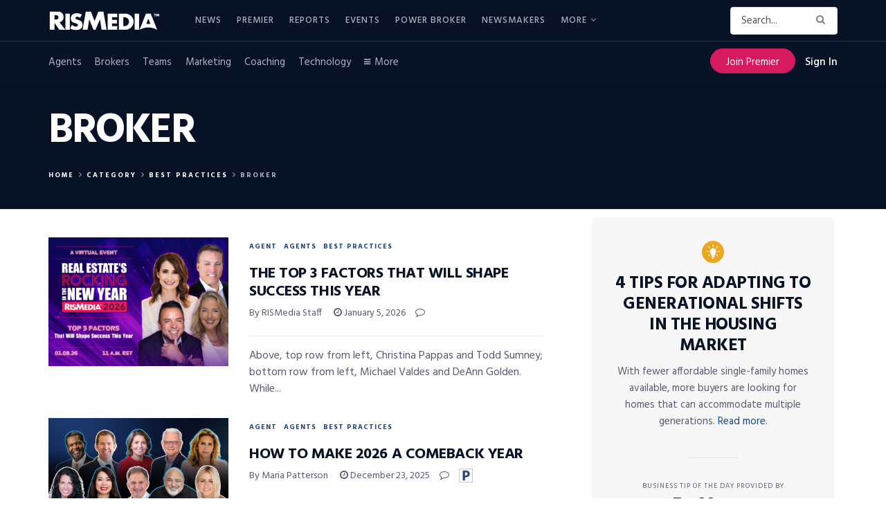

--- FILE ---
content_type: text/html; charset=utf-8
request_url: https://www.google.com/recaptcha/api2/anchor?ar=1&k=6LdLTnUfAAAAABl8qabnUl8KVFC2TrDP6F2h9uQr&co=aHR0cHM6Ly93d3cucmlzbWVkaWEuY29tOjQ0Mw..&hl=en&v=PoyoqOPhxBO7pBk68S4YbpHZ&size=invisible&anchor-ms=20000&execute-ms=30000&cb=s8wziduu11hx
body_size: 48570
content:
<!DOCTYPE HTML><html dir="ltr" lang="en"><head><meta http-equiv="Content-Type" content="text/html; charset=UTF-8">
<meta http-equiv="X-UA-Compatible" content="IE=edge">
<title>reCAPTCHA</title>
<style type="text/css">
/* cyrillic-ext */
@font-face {
  font-family: 'Roboto';
  font-style: normal;
  font-weight: 400;
  font-stretch: 100%;
  src: url(//fonts.gstatic.com/s/roboto/v48/KFO7CnqEu92Fr1ME7kSn66aGLdTylUAMa3GUBHMdazTgWw.woff2) format('woff2');
  unicode-range: U+0460-052F, U+1C80-1C8A, U+20B4, U+2DE0-2DFF, U+A640-A69F, U+FE2E-FE2F;
}
/* cyrillic */
@font-face {
  font-family: 'Roboto';
  font-style: normal;
  font-weight: 400;
  font-stretch: 100%;
  src: url(//fonts.gstatic.com/s/roboto/v48/KFO7CnqEu92Fr1ME7kSn66aGLdTylUAMa3iUBHMdazTgWw.woff2) format('woff2');
  unicode-range: U+0301, U+0400-045F, U+0490-0491, U+04B0-04B1, U+2116;
}
/* greek-ext */
@font-face {
  font-family: 'Roboto';
  font-style: normal;
  font-weight: 400;
  font-stretch: 100%;
  src: url(//fonts.gstatic.com/s/roboto/v48/KFO7CnqEu92Fr1ME7kSn66aGLdTylUAMa3CUBHMdazTgWw.woff2) format('woff2');
  unicode-range: U+1F00-1FFF;
}
/* greek */
@font-face {
  font-family: 'Roboto';
  font-style: normal;
  font-weight: 400;
  font-stretch: 100%;
  src: url(//fonts.gstatic.com/s/roboto/v48/KFO7CnqEu92Fr1ME7kSn66aGLdTylUAMa3-UBHMdazTgWw.woff2) format('woff2');
  unicode-range: U+0370-0377, U+037A-037F, U+0384-038A, U+038C, U+038E-03A1, U+03A3-03FF;
}
/* math */
@font-face {
  font-family: 'Roboto';
  font-style: normal;
  font-weight: 400;
  font-stretch: 100%;
  src: url(//fonts.gstatic.com/s/roboto/v48/KFO7CnqEu92Fr1ME7kSn66aGLdTylUAMawCUBHMdazTgWw.woff2) format('woff2');
  unicode-range: U+0302-0303, U+0305, U+0307-0308, U+0310, U+0312, U+0315, U+031A, U+0326-0327, U+032C, U+032F-0330, U+0332-0333, U+0338, U+033A, U+0346, U+034D, U+0391-03A1, U+03A3-03A9, U+03B1-03C9, U+03D1, U+03D5-03D6, U+03F0-03F1, U+03F4-03F5, U+2016-2017, U+2034-2038, U+203C, U+2040, U+2043, U+2047, U+2050, U+2057, U+205F, U+2070-2071, U+2074-208E, U+2090-209C, U+20D0-20DC, U+20E1, U+20E5-20EF, U+2100-2112, U+2114-2115, U+2117-2121, U+2123-214F, U+2190, U+2192, U+2194-21AE, U+21B0-21E5, U+21F1-21F2, U+21F4-2211, U+2213-2214, U+2216-22FF, U+2308-230B, U+2310, U+2319, U+231C-2321, U+2336-237A, U+237C, U+2395, U+239B-23B7, U+23D0, U+23DC-23E1, U+2474-2475, U+25AF, U+25B3, U+25B7, U+25BD, U+25C1, U+25CA, U+25CC, U+25FB, U+266D-266F, U+27C0-27FF, U+2900-2AFF, U+2B0E-2B11, U+2B30-2B4C, U+2BFE, U+3030, U+FF5B, U+FF5D, U+1D400-1D7FF, U+1EE00-1EEFF;
}
/* symbols */
@font-face {
  font-family: 'Roboto';
  font-style: normal;
  font-weight: 400;
  font-stretch: 100%;
  src: url(//fonts.gstatic.com/s/roboto/v48/KFO7CnqEu92Fr1ME7kSn66aGLdTylUAMaxKUBHMdazTgWw.woff2) format('woff2');
  unicode-range: U+0001-000C, U+000E-001F, U+007F-009F, U+20DD-20E0, U+20E2-20E4, U+2150-218F, U+2190, U+2192, U+2194-2199, U+21AF, U+21E6-21F0, U+21F3, U+2218-2219, U+2299, U+22C4-22C6, U+2300-243F, U+2440-244A, U+2460-24FF, U+25A0-27BF, U+2800-28FF, U+2921-2922, U+2981, U+29BF, U+29EB, U+2B00-2BFF, U+4DC0-4DFF, U+FFF9-FFFB, U+10140-1018E, U+10190-1019C, U+101A0, U+101D0-101FD, U+102E0-102FB, U+10E60-10E7E, U+1D2C0-1D2D3, U+1D2E0-1D37F, U+1F000-1F0FF, U+1F100-1F1AD, U+1F1E6-1F1FF, U+1F30D-1F30F, U+1F315, U+1F31C, U+1F31E, U+1F320-1F32C, U+1F336, U+1F378, U+1F37D, U+1F382, U+1F393-1F39F, U+1F3A7-1F3A8, U+1F3AC-1F3AF, U+1F3C2, U+1F3C4-1F3C6, U+1F3CA-1F3CE, U+1F3D4-1F3E0, U+1F3ED, U+1F3F1-1F3F3, U+1F3F5-1F3F7, U+1F408, U+1F415, U+1F41F, U+1F426, U+1F43F, U+1F441-1F442, U+1F444, U+1F446-1F449, U+1F44C-1F44E, U+1F453, U+1F46A, U+1F47D, U+1F4A3, U+1F4B0, U+1F4B3, U+1F4B9, U+1F4BB, U+1F4BF, U+1F4C8-1F4CB, U+1F4D6, U+1F4DA, U+1F4DF, U+1F4E3-1F4E6, U+1F4EA-1F4ED, U+1F4F7, U+1F4F9-1F4FB, U+1F4FD-1F4FE, U+1F503, U+1F507-1F50B, U+1F50D, U+1F512-1F513, U+1F53E-1F54A, U+1F54F-1F5FA, U+1F610, U+1F650-1F67F, U+1F687, U+1F68D, U+1F691, U+1F694, U+1F698, U+1F6AD, U+1F6B2, U+1F6B9-1F6BA, U+1F6BC, U+1F6C6-1F6CF, U+1F6D3-1F6D7, U+1F6E0-1F6EA, U+1F6F0-1F6F3, U+1F6F7-1F6FC, U+1F700-1F7FF, U+1F800-1F80B, U+1F810-1F847, U+1F850-1F859, U+1F860-1F887, U+1F890-1F8AD, U+1F8B0-1F8BB, U+1F8C0-1F8C1, U+1F900-1F90B, U+1F93B, U+1F946, U+1F984, U+1F996, U+1F9E9, U+1FA00-1FA6F, U+1FA70-1FA7C, U+1FA80-1FA89, U+1FA8F-1FAC6, U+1FACE-1FADC, U+1FADF-1FAE9, U+1FAF0-1FAF8, U+1FB00-1FBFF;
}
/* vietnamese */
@font-face {
  font-family: 'Roboto';
  font-style: normal;
  font-weight: 400;
  font-stretch: 100%;
  src: url(//fonts.gstatic.com/s/roboto/v48/KFO7CnqEu92Fr1ME7kSn66aGLdTylUAMa3OUBHMdazTgWw.woff2) format('woff2');
  unicode-range: U+0102-0103, U+0110-0111, U+0128-0129, U+0168-0169, U+01A0-01A1, U+01AF-01B0, U+0300-0301, U+0303-0304, U+0308-0309, U+0323, U+0329, U+1EA0-1EF9, U+20AB;
}
/* latin-ext */
@font-face {
  font-family: 'Roboto';
  font-style: normal;
  font-weight: 400;
  font-stretch: 100%;
  src: url(//fonts.gstatic.com/s/roboto/v48/KFO7CnqEu92Fr1ME7kSn66aGLdTylUAMa3KUBHMdazTgWw.woff2) format('woff2');
  unicode-range: U+0100-02BA, U+02BD-02C5, U+02C7-02CC, U+02CE-02D7, U+02DD-02FF, U+0304, U+0308, U+0329, U+1D00-1DBF, U+1E00-1E9F, U+1EF2-1EFF, U+2020, U+20A0-20AB, U+20AD-20C0, U+2113, U+2C60-2C7F, U+A720-A7FF;
}
/* latin */
@font-face {
  font-family: 'Roboto';
  font-style: normal;
  font-weight: 400;
  font-stretch: 100%;
  src: url(//fonts.gstatic.com/s/roboto/v48/KFO7CnqEu92Fr1ME7kSn66aGLdTylUAMa3yUBHMdazQ.woff2) format('woff2');
  unicode-range: U+0000-00FF, U+0131, U+0152-0153, U+02BB-02BC, U+02C6, U+02DA, U+02DC, U+0304, U+0308, U+0329, U+2000-206F, U+20AC, U+2122, U+2191, U+2193, U+2212, U+2215, U+FEFF, U+FFFD;
}
/* cyrillic-ext */
@font-face {
  font-family: 'Roboto';
  font-style: normal;
  font-weight: 500;
  font-stretch: 100%;
  src: url(//fonts.gstatic.com/s/roboto/v48/KFO7CnqEu92Fr1ME7kSn66aGLdTylUAMa3GUBHMdazTgWw.woff2) format('woff2');
  unicode-range: U+0460-052F, U+1C80-1C8A, U+20B4, U+2DE0-2DFF, U+A640-A69F, U+FE2E-FE2F;
}
/* cyrillic */
@font-face {
  font-family: 'Roboto';
  font-style: normal;
  font-weight: 500;
  font-stretch: 100%;
  src: url(//fonts.gstatic.com/s/roboto/v48/KFO7CnqEu92Fr1ME7kSn66aGLdTylUAMa3iUBHMdazTgWw.woff2) format('woff2');
  unicode-range: U+0301, U+0400-045F, U+0490-0491, U+04B0-04B1, U+2116;
}
/* greek-ext */
@font-face {
  font-family: 'Roboto';
  font-style: normal;
  font-weight: 500;
  font-stretch: 100%;
  src: url(//fonts.gstatic.com/s/roboto/v48/KFO7CnqEu92Fr1ME7kSn66aGLdTylUAMa3CUBHMdazTgWw.woff2) format('woff2');
  unicode-range: U+1F00-1FFF;
}
/* greek */
@font-face {
  font-family: 'Roboto';
  font-style: normal;
  font-weight: 500;
  font-stretch: 100%;
  src: url(//fonts.gstatic.com/s/roboto/v48/KFO7CnqEu92Fr1ME7kSn66aGLdTylUAMa3-UBHMdazTgWw.woff2) format('woff2');
  unicode-range: U+0370-0377, U+037A-037F, U+0384-038A, U+038C, U+038E-03A1, U+03A3-03FF;
}
/* math */
@font-face {
  font-family: 'Roboto';
  font-style: normal;
  font-weight: 500;
  font-stretch: 100%;
  src: url(//fonts.gstatic.com/s/roboto/v48/KFO7CnqEu92Fr1ME7kSn66aGLdTylUAMawCUBHMdazTgWw.woff2) format('woff2');
  unicode-range: U+0302-0303, U+0305, U+0307-0308, U+0310, U+0312, U+0315, U+031A, U+0326-0327, U+032C, U+032F-0330, U+0332-0333, U+0338, U+033A, U+0346, U+034D, U+0391-03A1, U+03A3-03A9, U+03B1-03C9, U+03D1, U+03D5-03D6, U+03F0-03F1, U+03F4-03F5, U+2016-2017, U+2034-2038, U+203C, U+2040, U+2043, U+2047, U+2050, U+2057, U+205F, U+2070-2071, U+2074-208E, U+2090-209C, U+20D0-20DC, U+20E1, U+20E5-20EF, U+2100-2112, U+2114-2115, U+2117-2121, U+2123-214F, U+2190, U+2192, U+2194-21AE, U+21B0-21E5, U+21F1-21F2, U+21F4-2211, U+2213-2214, U+2216-22FF, U+2308-230B, U+2310, U+2319, U+231C-2321, U+2336-237A, U+237C, U+2395, U+239B-23B7, U+23D0, U+23DC-23E1, U+2474-2475, U+25AF, U+25B3, U+25B7, U+25BD, U+25C1, U+25CA, U+25CC, U+25FB, U+266D-266F, U+27C0-27FF, U+2900-2AFF, U+2B0E-2B11, U+2B30-2B4C, U+2BFE, U+3030, U+FF5B, U+FF5D, U+1D400-1D7FF, U+1EE00-1EEFF;
}
/* symbols */
@font-face {
  font-family: 'Roboto';
  font-style: normal;
  font-weight: 500;
  font-stretch: 100%;
  src: url(//fonts.gstatic.com/s/roboto/v48/KFO7CnqEu92Fr1ME7kSn66aGLdTylUAMaxKUBHMdazTgWw.woff2) format('woff2');
  unicode-range: U+0001-000C, U+000E-001F, U+007F-009F, U+20DD-20E0, U+20E2-20E4, U+2150-218F, U+2190, U+2192, U+2194-2199, U+21AF, U+21E6-21F0, U+21F3, U+2218-2219, U+2299, U+22C4-22C6, U+2300-243F, U+2440-244A, U+2460-24FF, U+25A0-27BF, U+2800-28FF, U+2921-2922, U+2981, U+29BF, U+29EB, U+2B00-2BFF, U+4DC0-4DFF, U+FFF9-FFFB, U+10140-1018E, U+10190-1019C, U+101A0, U+101D0-101FD, U+102E0-102FB, U+10E60-10E7E, U+1D2C0-1D2D3, U+1D2E0-1D37F, U+1F000-1F0FF, U+1F100-1F1AD, U+1F1E6-1F1FF, U+1F30D-1F30F, U+1F315, U+1F31C, U+1F31E, U+1F320-1F32C, U+1F336, U+1F378, U+1F37D, U+1F382, U+1F393-1F39F, U+1F3A7-1F3A8, U+1F3AC-1F3AF, U+1F3C2, U+1F3C4-1F3C6, U+1F3CA-1F3CE, U+1F3D4-1F3E0, U+1F3ED, U+1F3F1-1F3F3, U+1F3F5-1F3F7, U+1F408, U+1F415, U+1F41F, U+1F426, U+1F43F, U+1F441-1F442, U+1F444, U+1F446-1F449, U+1F44C-1F44E, U+1F453, U+1F46A, U+1F47D, U+1F4A3, U+1F4B0, U+1F4B3, U+1F4B9, U+1F4BB, U+1F4BF, U+1F4C8-1F4CB, U+1F4D6, U+1F4DA, U+1F4DF, U+1F4E3-1F4E6, U+1F4EA-1F4ED, U+1F4F7, U+1F4F9-1F4FB, U+1F4FD-1F4FE, U+1F503, U+1F507-1F50B, U+1F50D, U+1F512-1F513, U+1F53E-1F54A, U+1F54F-1F5FA, U+1F610, U+1F650-1F67F, U+1F687, U+1F68D, U+1F691, U+1F694, U+1F698, U+1F6AD, U+1F6B2, U+1F6B9-1F6BA, U+1F6BC, U+1F6C6-1F6CF, U+1F6D3-1F6D7, U+1F6E0-1F6EA, U+1F6F0-1F6F3, U+1F6F7-1F6FC, U+1F700-1F7FF, U+1F800-1F80B, U+1F810-1F847, U+1F850-1F859, U+1F860-1F887, U+1F890-1F8AD, U+1F8B0-1F8BB, U+1F8C0-1F8C1, U+1F900-1F90B, U+1F93B, U+1F946, U+1F984, U+1F996, U+1F9E9, U+1FA00-1FA6F, U+1FA70-1FA7C, U+1FA80-1FA89, U+1FA8F-1FAC6, U+1FACE-1FADC, U+1FADF-1FAE9, U+1FAF0-1FAF8, U+1FB00-1FBFF;
}
/* vietnamese */
@font-face {
  font-family: 'Roboto';
  font-style: normal;
  font-weight: 500;
  font-stretch: 100%;
  src: url(//fonts.gstatic.com/s/roboto/v48/KFO7CnqEu92Fr1ME7kSn66aGLdTylUAMa3OUBHMdazTgWw.woff2) format('woff2');
  unicode-range: U+0102-0103, U+0110-0111, U+0128-0129, U+0168-0169, U+01A0-01A1, U+01AF-01B0, U+0300-0301, U+0303-0304, U+0308-0309, U+0323, U+0329, U+1EA0-1EF9, U+20AB;
}
/* latin-ext */
@font-face {
  font-family: 'Roboto';
  font-style: normal;
  font-weight: 500;
  font-stretch: 100%;
  src: url(//fonts.gstatic.com/s/roboto/v48/KFO7CnqEu92Fr1ME7kSn66aGLdTylUAMa3KUBHMdazTgWw.woff2) format('woff2');
  unicode-range: U+0100-02BA, U+02BD-02C5, U+02C7-02CC, U+02CE-02D7, U+02DD-02FF, U+0304, U+0308, U+0329, U+1D00-1DBF, U+1E00-1E9F, U+1EF2-1EFF, U+2020, U+20A0-20AB, U+20AD-20C0, U+2113, U+2C60-2C7F, U+A720-A7FF;
}
/* latin */
@font-face {
  font-family: 'Roboto';
  font-style: normal;
  font-weight: 500;
  font-stretch: 100%;
  src: url(//fonts.gstatic.com/s/roboto/v48/KFO7CnqEu92Fr1ME7kSn66aGLdTylUAMa3yUBHMdazQ.woff2) format('woff2');
  unicode-range: U+0000-00FF, U+0131, U+0152-0153, U+02BB-02BC, U+02C6, U+02DA, U+02DC, U+0304, U+0308, U+0329, U+2000-206F, U+20AC, U+2122, U+2191, U+2193, U+2212, U+2215, U+FEFF, U+FFFD;
}
/* cyrillic-ext */
@font-face {
  font-family: 'Roboto';
  font-style: normal;
  font-weight: 900;
  font-stretch: 100%;
  src: url(//fonts.gstatic.com/s/roboto/v48/KFO7CnqEu92Fr1ME7kSn66aGLdTylUAMa3GUBHMdazTgWw.woff2) format('woff2');
  unicode-range: U+0460-052F, U+1C80-1C8A, U+20B4, U+2DE0-2DFF, U+A640-A69F, U+FE2E-FE2F;
}
/* cyrillic */
@font-face {
  font-family: 'Roboto';
  font-style: normal;
  font-weight: 900;
  font-stretch: 100%;
  src: url(//fonts.gstatic.com/s/roboto/v48/KFO7CnqEu92Fr1ME7kSn66aGLdTylUAMa3iUBHMdazTgWw.woff2) format('woff2');
  unicode-range: U+0301, U+0400-045F, U+0490-0491, U+04B0-04B1, U+2116;
}
/* greek-ext */
@font-face {
  font-family: 'Roboto';
  font-style: normal;
  font-weight: 900;
  font-stretch: 100%;
  src: url(//fonts.gstatic.com/s/roboto/v48/KFO7CnqEu92Fr1ME7kSn66aGLdTylUAMa3CUBHMdazTgWw.woff2) format('woff2');
  unicode-range: U+1F00-1FFF;
}
/* greek */
@font-face {
  font-family: 'Roboto';
  font-style: normal;
  font-weight: 900;
  font-stretch: 100%;
  src: url(//fonts.gstatic.com/s/roboto/v48/KFO7CnqEu92Fr1ME7kSn66aGLdTylUAMa3-UBHMdazTgWw.woff2) format('woff2');
  unicode-range: U+0370-0377, U+037A-037F, U+0384-038A, U+038C, U+038E-03A1, U+03A3-03FF;
}
/* math */
@font-face {
  font-family: 'Roboto';
  font-style: normal;
  font-weight: 900;
  font-stretch: 100%;
  src: url(//fonts.gstatic.com/s/roboto/v48/KFO7CnqEu92Fr1ME7kSn66aGLdTylUAMawCUBHMdazTgWw.woff2) format('woff2');
  unicode-range: U+0302-0303, U+0305, U+0307-0308, U+0310, U+0312, U+0315, U+031A, U+0326-0327, U+032C, U+032F-0330, U+0332-0333, U+0338, U+033A, U+0346, U+034D, U+0391-03A1, U+03A3-03A9, U+03B1-03C9, U+03D1, U+03D5-03D6, U+03F0-03F1, U+03F4-03F5, U+2016-2017, U+2034-2038, U+203C, U+2040, U+2043, U+2047, U+2050, U+2057, U+205F, U+2070-2071, U+2074-208E, U+2090-209C, U+20D0-20DC, U+20E1, U+20E5-20EF, U+2100-2112, U+2114-2115, U+2117-2121, U+2123-214F, U+2190, U+2192, U+2194-21AE, U+21B0-21E5, U+21F1-21F2, U+21F4-2211, U+2213-2214, U+2216-22FF, U+2308-230B, U+2310, U+2319, U+231C-2321, U+2336-237A, U+237C, U+2395, U+239B-23B7, U+23D0, U+23DC-23E1, U+2474-2475, U+25AF, U+25B3, U+25B7, U+25BD, U+25C1, U+25CA, U+25CC, U+25FB, U+266D-266F, U+27C0-27FF, U+2900-2AFF, U+2B0E-2B11, U+2B30-2B4C, U+2BFE, U+3030, U+FF5B, U+FF5D, U+1D400-1D7FF, U+1EE00-1EEFF;
}
/* symbols */
@font-face {
  font-family: 'Roboto';
  font-style: normal;
  font-weight: 900;
  font-stretch: 100%;
  src: url(//fonts.gstatic.com/s/roboto/v48/KFO7CnqEu92Fr1ME7kSn66aGLdTylUAMaxKUBHMdazTgWw.woff2) format('woff2');
  unicode-range: U+0001-000C, U+000E-001F, U+007F-009F, U+20DD-20E0, U+20E2-20E4, U+2150-218F, U+2190, U+2192, U+2194-2199, U+21AF, U+21E6-21F0, U+21F3, U+2218-2219, U+2299, U+22C4-22C6, U+2300-243F, U+2440-244A, U+2460-24FF, U+25A0-27BF, U+2800-28FF, U+2921-2922, U+2981, U+29BF, U+29EB, U+2B00-2BFF, U+4DC0-4DFF, U+FFF9-FFFB, U+10140-1018E, U+10190-1019C, U+101A0, U+101D0-101FD, U+102E0-102FB, U+10E60-10E7E, U+1D2C0-1D2D3, U+1D2E0-1D37F, U+1F000-1F0FF, U+1F100-1F1AD, U+1F1E6-1F1FF, U+1F30D-1F30F, U+1F315, U+1F31C, U+1F31E, U+1F320-1F32C, U+1F336, U+1F378, U+1F37D, U+1F382, U+1F393-1F39F, U+1F3A7-1F3A8, U+1F3AC-1F3AF, U+1F3C2, U+1F3C4-1F3C6, U+1F3CA-1F3CE, U+1F3D4-1F3E0, U+1F3ED, U+1F3F1-1F3F3, U+1F3F5-1F3F7, U+1F408, U+1F415, U+1F41F, U+1F426, U+1F43F, U+1F441-1F442, U+1F444, U+1F446-1F449, U+1F44C-1F44E, U+1F453, U+1F46A, U+1F47D, U+1F4A3, U+1F4B0, U+1F4B3, U+1F4B9, U+1F4BB, U+1F4BF, U+1F4C8-1F4CB, U+1F4D6, U+1F4DA, U+1F4DF, U+1F4E3-1F4E6, U+1F4EA-1F4ED, U+1F4F7, U+1F4F9-1F4FB, U+1F4FD-1F4FE, U+1F503, U+1F507-1F50B, U+1F50D, U+1F512-1F513, U+1F53E-1F54A, U+1F54F-1F5FA, U+1F610, U+1F650-1F67F, U+1F687, U+1F68D, U+1F691, U+1F694, U+1F698, U+1F6AD, U+1F6B2, U+1F6B9-1F6BA, U+1F6BC, U+1F6C6-1F6CF, U+1F6D3-1F6D7, U+1F6E0-1F6EA, U+1F6F0-1F6F3, U+1F6F7-1F6FC, U+1F700-1F7FF, U+1F800-1F80B, U+1F810-1F847, U+1F850-1F859, U+1F860-1F887, U+1F890-1F8AD, U+1F8B0-1F8BB, U+1F8C0-1F8C1, U+1F900-1F90B, U+1F93B, U+1F946, U+1F984, U+1F996, U+1F9E9, U+1FA00-1FA6F, U+1FA70-1FA7C, U+1FA80-1FA89, U+1FA8F-1FAC6, U+1FACE-1FADC, U+1FADF-1FAE9, U+1FAF0-1FAF8, U+1FB00-1FBFF;
}
/* vietnamese */
@font-face {
  font-family: 'Roboto';
  font-style: normal;
  font-weight: 900;
  font-stretch: 100%;
  src: url(//fonts.gstatic.com/s/roboto/v48/KFO7CnqEu92Fr1ME7kSn66aGLdTylUAMa3OUBHMdazTgWw.woff2) format('woff2');
  unicode-range: U+0102-0103, U+0110-0111, U+0128-0129, U+0168-0169, U+01A0-01A1, U+01AF-01B0, U+0300-0301, U+0303-0304, U+0308-0309, U+0323, U+0329, U+1EA0-1EF9, U+20AB;
}
/* latin-ext */
@font-face {
  font-family: 'Roboto';
  font-style: normal;
  font-weight: 900;
  font-stretch: 100%;
  src: url(//fonts.gstatic.com/s/roboto/v48/KFO7CnqEu92Fr1ME7kSn66aGLdTylUAMa3KUBHMdazTgWw.woff2) format('woff2');
  unicode-range: U+0100-02BA, U+02BD-02C5, U+02C7-02CC, U+02CE-02D7, U+02DD-02FF, U+0304, U+0308, U+0329, U+1D00-1DBF, U+1E00-1E9F, U+1EF2-1EFF, U+2020, U+20A0-20AB, U+20AD-20C0, U+2113, U+2C60-2C7F, U+A720-A7FF;
}
/* latin */
@font-face {
  font-family: 'Roboto';
  font-style: normal;
  font-weight: 900;
  font-stretch: 100%;
  src: url(//fonts.gstatic.com/s/roboto/v48/KFO7CnqEu92Fr1ME7kSn66aGLdTylUAMa3yUBHMdazQ.woff2) format('woff2');
  unicode-range: U+0000-00FF, U+0131, U+0152-0153, U+02BB-02BC, U+02C6, U+02DA, U+02DC, U+0304, U+0308, U+0329, U+2000-206F, U+20AC, U+2122, U+2191, U+2193, U+2212, U+2215, U+FEFF, U+FFFD;
}

</style>
<link rel="stylesheet" type="text/css" href="https://www.gstatic.com/recaptcha/releases/PoyoqOPhxBO7pBk68S4YbpHZ/styles__ltr.css">
<script nonce="bcfNvY8XU5bMbxDX3run0Q" type="text/javascript">window['__recaptcha_api'] = 'https://www.google.com/recaptcha/api2/';</script>
<script type="text/javascript" src="https://www.gstatic.com/recaptcha/releases/PoyoqOPhxBO7pBk68S4YbpHZ/recaptcha__en.js" nonce="bcfNvY8XU5bMbxDX3run0Q">
      
    </script></head>
<body><div id="rc-anchor-alert" class="rc-anchor-alert"></div>
<input type="hidden" id="recaptcha-token" value="[base64]">
<script type="text/javascript" nonce="bcfNvY8XU5bMbxDX3run0Q">
      recaptcha.anchor.Main.init("[\x22ainput\x22,[\x22bgdata\x22,\x22\x22,\[base64]/[base64]/[base64]/bmV3IHJbeF0oY1swXSk6RT09Mj9uZXcgclt4XShjWzBdLGNbMV0pOkU9PTM/bmV3IHJbeF0oY1swXSxjWzFdLGNbMl0pOkU9PTQ/[base64]/[base64]/[base64]/[base64]/[base64]/[base64]/[base64]/[base64]\x22,\[base64]\\u003d\x22,\x22w4Jvw7HCgcOww5rCm3h6cRjDrMOnenxHWMKVw7c1Gn/CisOPwo/ClgVFw6cyfUkWwrYew7LCl8KOwq8OwrPCu8O3wrxSwo4iw6JmLV/DpCtJIBFnw5w/VFRwHMK7wprDgBB5VGUnwqLDuMK7Nw8JNEYJwonDj8Kdw6bCpMOgwrAGw7TDj8OZwptnUsKYw5HDncKbwrbCgG5Xw5jClMKgf8O/M8Kgw4rDpcORfcO5bDw6fArDoT8Vw7IqwqDDg03DqA3CncOKw5TDrRfDscOcfQXDqht5wq4/O8O2HkTDqH7CgGtHP8OMFDbClhFww4DCqz0Kw5HCqh/DoVtTwpJBfhY3woEUwq5QWCDDnkV5dcO4w7sVwr/DgsKuHMOyQcKPw5rDmsOJZnBmw5bDt8K0w4NLw7DCs3PCucO2w4lKwrFsw4/DosOow5kmQiXCtjgrwpsLw67DucOqwq0KNnpawpRhw7nDpxbCusOGw7w6wqxRwqIYZcOcwp/[base64]/CisOHdT7CrwwvFcKDBVLCp8O5w50+McKfw51IE8KPOMKYw6jDtMKxwpTCssOxw6VGcMKIwpQ8NSQsworCtMOXNhJdegBpwpUPwp18YcKGRsKow49zBcKawrM9w4tRwpbCsm8Gw6Vow6UFIXovwqzCsERrcMOhw7Juw4QLw7ViacOHw5jDucK/w4A8Q8OBM0PDghPDs8ORwqTDgk/CqHDDo8KTw6TCmyvDui/DqT/DssKLwozClcOdAsKrw5M/[base64]/[base64]/DoMOEwpl3e8KvDxLChsO5bA8uWFMfZUjCg1VnLxbDqMODPHhDVcO3SsKAw5XCjFfDmcOdw4IIw57CtTzCh8OwH2zCu8KZbsK/[base64]/[base64]/DkSXCrGlzLMKHw4HCpiHCgcOhDcK3HcKUw5UFwopkD0BzEH3DpMOZEhnDvsOewqHCrMOSF2cDYsK7w5QlwobClFFzXCt1wqMMw7UID3FyXcOZw4FHdVLCqnbCnQoVwqnDksOcw5w7w53DrDdgw53CjMKtQMOwOFwXeX4Sw5/DlzjDjXFKcx7DkcO0YcKow5QUw4FHDcKYwpDDgSDDojVAw6IEXsOhRsK6w6rCn3JvwoNDVSHDs8KOwqnDvm3DvsONwqZ/w5A+PnnCsUccWGbCll7CmsKeKcOABcKlwrDCn8KkwoRKOsOqwoxySm7DnsKIEyHCmyVhA07DrMOew6HDl8O/wpJUwqXCmsKLw5Nfw6N+w44Rw73CpQpzw4kKwo4Rw7oVScKjVsKkTMKGw7oWNcKfw65Vf8O7w58UwqV0wrYxw5LCp8OoHsONw4fCjx4ywqFvw54dTy15w73DusOowr/DoyrCtcO2PMK9w7Y9KMOXwoN5WT/Ck8OJwpvDuCfCp8KGdMKgw7HDuUjCt8KYwo4RwqXDvRF4ZAsrf8Oiwogdw4jCmsK8dMKHwqjCu8Kzw73CnMOWKWACZcKJLMKacVtZEmLDsQhew4MHdEvDk8K/MsK0b8KDwrUowr/CoRZzw7TCocKeP8OJBA7DisKnwpc8URbClsKyaUdVwopVUsOvw7kZw47CpQvCpwrCgRXDosOJIMOHwpXCsj7DtsKtwrHDlnJZLsKDOsKNw7TDm23DlcKqfsK9w73CrMK/[base64]/[base64]/CisOBTWo/EiXDl2DCoCFwwplhRsOtFkxfaMOUwpXCmmNSwoJVwqTCkiNqw6XDv0oreBHCtsOLwoI2f8OTw4TDgcOiwqZSb3/CsGYPM3QaG8OSa2NEd0LCq8KFamV4JHxGw4bChcOXwr7CocODXEcOLsKiwrkIwrNCw4/DtcKiGRjCpixoQcKefDLCtcObOwTCvMKOE8O3w6APwoTChxLCgQ3CsyXDkVrDmR/CocKQNA5Rw754wrMWUcKDa8KIGz1/EinCrzPDpTzDl1rDgmrDrcKowoJxwqLCgMKoNlLDgSfCk8KjIzbCjWXDt8Kyw648F8KRQWoFw4TCk3fDs0/[base64]/DusOsw7YBPhvDl8Kew4MxRyLDssO3XQhowqQDYCBnPsOyw4rDl8OZw55Cw5l2WwrCtHV+OMKiw4F0ZMKyw7owwrJTX8KJwqIHJRh+w51acMK/w6hFwo3DosKoeknCs8KOd3gtw4lgwr5jAgvDr8KIMATDnz46LisYQAQ2wpxMRWfDvgvCrMOyUApOV8KoBsK/w6Z/RhbCk1PClHpsw4gVHyHDl8OZwoHCvRDDncOfIsOmwrY+SSJFCk7DkjV3wpHDnMO4PRrDhcKjLSp4Z8Oew6DDosK5w7LChxbCnsODJ0rCp8Kiw4clw7/[base64]/DGbDsTnCnsOCw4/CrypgdMOIw5pEO3FVdEPCq10JdcK6w5JLwp8AQhTCjWzCp3c6wo9uw47DmMOVwqHDvsOuPDsHwpUFcMKZZEkiPQnClW98SA9dwr4YS2UWdGBwPlhlIhtLw7sAIQLCtMOsfsKywqLCtSzDvsOnA8OKV11dwrzDu8K3TEYPwpMWR8K4w7PCjS/DsMKXaSDCicKRw6LDgsKsw5EgwrbCrcOqfkoZw6LCr0rClV7DvWwKSgogQgU/[base64]/DrMO3wpxtw7oYw44URWAiw57Dq8KFBALDpcOFWzPDi0PDgsOyP29jwp4hwrFAw4d/w4/[base64]/[base64]/[base64]/DvsKjw40rYMKTwr/Do2fDgcO+w7jDksO5CkU0MCfDikzDog1XNsKMBCPDusKowrU/OBsPwrvChcKvXR7Dq30Nwq/CkUlja8KyaMKaw51Lwop1eAgTwqrCoyrCnMK7O2oVIEEBJXnCnMOmTSPDnDLCn2UEb8OYw67CrsKQKBp+wrAzwq3ChTA5WWrChgoXwqMkwrFBVHQmO8OewrjCpsOTwrNWw7vDjcKiCCbCo8OBwr9FwobCs0/[base64]/CssKdQBs8w7NDwqnDmsKZwrfDkMK4wrFyw7PDl8KNw5XCkMKFwrXDvy/CinBVFWg8wrTCgMOCw7MSSF0SQAHDryIAPcKyw5kkw4LDm8KGw7HDrMOFw64Gw5AgDsO8wpYHw4lDEMOPwpPChiTCjMOdw5DDmMOwEcKJUsOswptYA8OaUsOTDErCjsK+w4jDkzfCvsOOwrsZwqPDvMKewrvCrGhWwo/Dm8ObOMOSR8O9CcO8E8K6w4Fwwp7CmcOGw4HDvsOIw7HDssK2WsKdw4t+w5BoAMOOw5gNwqzClQw/[base64]/wr/CgsKZwqzCoSXDv8Omw53Dr8OUwppswohgKsKjwpvDjcKdF8OvKsOowpPCkcO+NnHCjDLDumnDosOOwqNTAkJmI8Kywqw5BMOGwqjDvMOgOm/DmcKKe8KSwoHDssKlEcK5FThfVhbChsK0SsKLdBgKw77Chj87NcO0GFRowr7Dr8OpZn3Cq8KYw5JlGcKSMsOowohow5VgYsOEw5QeMBhdYRl5aVHCkMKlMcKDKHjDjcKsKcKjRXwcwr/Cl8OUXsOXfQ3DtMKcw5gXJ8KCw5V/[base64]/[base64]/DtRhxw4XDiVsQL8KzTsK+S8KpVcOxGz4uQ8Opwp3CksOGwo/[base64]/DhcKhw41Mw74GasOSwo1wX8KuYQXChsO8ATfCiTXCmCURcMOce0nDiQ7CtjTCjVjCqHjCl0YGfsKWUMK4wofDgcKnwq3DjAHDiG3CrVfCvsKVw6MNdj3Dqj3Cnj/[base64]/DqATDoMONBEw/D8O4ZMKZPUwiw4t3wooOw60xwrQ3woHCtTDDtsOKKcKKw4lHw7HCvcK/[base64]/WkLDtMKTf8OMecK+w5xSw4p6SQExa8OxwojCkQsdOsKiw5HCsMOFw7XCgAIiw6rCq3NOwqwaw4NYw5LDgsOFwqsFWMKbEXJKfTfCmR1rw60eAGdsw5/CsMOVwo3DoWUbw4HDucO7KjvCqMO3w7vDvsOhwp/CkG/DoMK1UsO1D8KRw47CrcKYw4jCncKwwofDlcKEw4IYXgFBwpfDuGHChRxlUcKJVMKDwpLCu8OWw6kJw4HClsKPw7hYEQ1dUiNawrcQw7DDiMOFccKqLg7CkcKTwp/DtcOtGcORYMOoIcK0V8KKXCnDli7CqSPDvVXCgMO3AxbDlHLDhcKgwosOwprDihFWwo3DtcOFTcKzYhtjDF0lw6hLTsKlwonDnXhRDcKDwoExw54UEm7CpVlBJH4BQxfCkGsUYiLDp3PCgEpfwpzDm2FawovCt8KIAiZQwpvCgMOrw5QLw7U+w7x+U8Kkw7/[base64]/cRzCk8OcfwjCkVnCkXnDvMKuwqXCvcOrPTnCjsOsBVMbwo8kOxdpwq8LZzzCpA3DrDZyCMO2XcOPw4DDjl/Dj8O+w7jDpnvDqVrDnFbCpcK3w7xyw4xBB2I7OMKUwq3Ck3TCv8OKwofCghBrNUB1cDzDtm1Xw5PDsDV5woZkL3/CicKOw7nDvcOOdnXDoi/ChcKFNsOYJ30nwqDDpcKNwpnCjC0YO8OYEMOZwqPCtmTCjhHDi0HDmCfCu3MlPcKnIHNAFTA2wqxuc8O8w4MHdcO8ZQUYKTHDjAPDl8KnLwrDry9AFsKkC0LDpcOYLW/DkcOVacOjBAQuw4XDi8OQWQ3CncOacH/Dl2l/wrtpwrwpwrQgwoQxwr8PYX/[base64]/CmyZpwrgYIWc7KSR9w5AXXsKxwpHDq1vCnMO0CzvDhSnCuxXCuFFMME47QDE8w69yFsKhdMOrw4ZAWH/DqcO5w7bDigfClMO0SRlpMjLDq8KJw4JJw4kgwobCtVRnFcO5T8KyUCrDrys0w5XDmMKvwpN2wqFqXcKUwo1lwpF5woY1UcOswqzDmMKpW8OVVHTDlS0/wr7DnRbCtMK7wrRKEsKEwr3DggMrQVLDqwI7GEbDtThww7vCqsKGw4E+a2hIJsOBw53Dj8KOTsOuw4h6wq91PcOUwrNQEMKlL1R/[base64]/[base64]/[base64]/[base64]/CkhUcw7LDkhgHSHEkw5NIwrNPNMKkBXXCnmDDgMO+wqfCnQFQw5jCmcKMw5/Ct8OWcMOgaD3CvsK8wqHCt8Oww7Bxwr/CpQUMZk99w7/[base64]/aAsjwrTCuDQeIXsDw6fDq8OzwqLDr2JiNSvDkF/DhcOAGMOYNyZMw4DDrsK7V8KXwpR/w69ww7DCj3/Ct2IcJCXDn8KDYMKXw603w5nDiXPDm0U9w7rCojrClMOxIXgSR1FCLGrCkGdswqvClGPDicOkwqnDsxfDgMOpRsOWwoHChcKXJcObLxvDkwUqXMOJeR/Dr8OwCcKqKcKaw7nCkcKZwr4GwrXComvCpG9VVS0fVh/[base64]/f0Mzw51uwrlaSMKFJ1zCpG7DssKjSlBQE2LDscK9OgDCqXcRw6skw7lfCDkzBkjCkcKLWX/[base64]/CtsO5w6JIwr07w4vDtFbCmMOdwqnCnHLDgsKJDXsRwpk+w79tZsKXwrkgfcKaw4jClyrDjknDgjcjwpN5wpDDrSTCi8KOcMONwpTClcKVw6MkNx7DhzZ3wqlPwrxcwqxRw6IrB8KqLBvCqsOKw4TCssK/e2VIwr5jdztBw43Dr3zCkiYMbsOPFn/[base64]/CuSXDjMKcH8O1w7fDosODwqfDhGZpwppZwovCgMOKN8K+w6DCoRI6KA5TSsOqwpNuHnMNwqdba8K2w5bCvsO3RT3Dv8OPfsK2TcKZXWkLwovCjsK8eCrCkMKdAB/CucOnf8OJwox5e2bCncO8wqDCjsOYVMKMw4kgw7xBUBc8MXFbw4bCmsKTc3JkRMOtwovCsMKxwoVHwonCoVZhCcOrw4Q6DUfCqcOsw7PCmEXDtATDq8K+w5VpGwMuw4M0w4fDs8KewoprwpLDn309wpbDmcKNBmMqwoBJw5gCw6F0wr8EAsOUw741dlU/[base64]/[base64]/CrwZANS3CplrCjidzw5rCvyvDosK6w7/CnT0vbcKrb14SVsOaQsO5wpXDrsOmw5YIw4LDqMOzW13DpxBNw5nDoS1yd8K+wrVgwojCjyDCjVxTUxMZw7DCmsOIw7tSw6Q/w73DhsOrEjjCqMOhwqI/wqV0JsOXUVHDq8K9wr7CtMOOwrvDi38tw7DDggE4w688difCi8OPAy9EVQA5JMOFScOPRGphIcKvw7vDunNzwrYnPRPDgWx5w6/Cr3vDvsKdLQFLw7TCmGYPwpbCpQNOYVLDri/CqDnCnsOUwqDDv8O1cHXDixjDr8ONAzd9w4bCgnUAwqoPTcKeHsODQgtqwowedMKXFzdAwokqwqvDu8KHIsOmRTfCtynCvXHDrTfDmcKXw7bCvMOCw6RKRMOSZAwAVhUkQR/CgGzDmjfCrQLDrToqMMKjAsKxwqrCnxHDiWbDiMK7bhDDjcKnAcOgwozDmsKSf8OLM8K2w6k1PhYtw6jDnl/CjsOmw47DlR7DpV3CkDEbw4rCqcOew5MfPsOWwrTCgx/[base64]/[base64]/Cm8Kpwp3Dp3jDmcKGwpslwqTDl8KzFSPChBwORMKMwrjDoMO2wo8Cw5x6fcO7w7hIKsO2XcOGwpLDoC5Twr/Di8OBccKewoRsJAMVwogzwqrCh8Kuw7nCsBXCt8O8TxTDn8O0wpTDsko3w75dwqxkS8KUw548wofCrxwudydPwr/CgmPCvmAkwpc1woDDhcKOC8KDwoMtw78sUcOlw6V7wpgdw5zDgX7CiMKXw7p3FSErw6JMHR/Dq0LDill3DwJBw5JsBkhywpM9LMOUVMKJwqXDnl/DrMKSwqvDs8KSwqBWQS/[base64]/Dg1rDsB09JcORwrrCjcOfBBjDvcKmXx/Dk8OhdSHCjsOBT3rCn0UQb8KrfsOpw4LCqcKGw4fDqVHDt8Khw55hdcOcwqFMwpXCrHzCmQ/Di8K+ISjCg17DlMOgLlPDncOTw7bCu0NhIMOrTjnDqMKKYcOxQsKwwpU8wp1+wp/[base64]/DscKawo5qJcKjwotAD8OSwrIlIiEfwr5Bw7zCoMKnP8O4wq/Dj8OVw4vCucOPQWMEFwDCjxtcHMOuwpjCjBvClibDjjTCsMOpwoMEFyfDvFHCqcKpIsOiw6Q3w48mwqfCuMOPwqIpAyPCtzYZQzMpw5TDkMKpE8O/wqzCgRhOwpMpFRzDlsOYRMK5OsKWZcOVw53Ck25Nw6LCn8K0wrduwofCp0XDsMKfbsOgw64rwrfCkHXCpkVJZUrCnMKSw7sUTkbCnUDDisKjcVzDtDk2PD7DryvDtsOPw5I/[base64]/Dk8Knw6rCv2LDqcKAwoQuGcKiw5BEYiLDsMK1worDmiDDixDDuMOgO1HCncO0XH7DmcKdw4UNwpHCmjBXwr7CsX7DuTDDnMKPw4HDiXURw5zDpMKcwpnDhlnClMKQw4nDksO/dsKUGi0bBcOERHtiMF4Rw5N+w5vDkyvClnjDoMO5PijDgjDCusOqCcKTwpLCl8OTw5EIwrTDoHjClz9sVF1Cw4/DmhbCl8K+w6nCl8OVRcOaw55NGAJ8wrMQMH1HJj5fOcOKGUnCpsK1MwFfwog9wojCnsKgfcKBSnzCqxRXw7EjNHXCllggQsKFwo/CkDTCth1kB8KoNgIswoLDlWZfw5IeHcOvwqDCncO2ecOEw57Clw/[base64]/CgMOVAcKYJk9qW8OsQx3CksKADnpnwogxwptpXsOtccKSQzZgw74mw47CuMKyQ3TDsMKfwrnDj3EDH8OpOG0BEsOaFSbCosOOY8KcSsKQNUjCrC/CscO6S04nDShKwrEwRCN1w6rCvFXCpTPDpynCnCFuH8KfLjIHwp8uwq3Du8Oow47DhcK/VGAPw77DojEPw7ogfRZwfTnCgSLCtH/[base64]/GRnDiAslwobCvcKHw4/DnT3ChWDCrxNPGsOeZsOgI1LDlcKHw61hw6c6d2zClWTCk8K0wrfCsMKowo3DjsK5woDCp1rDihgACyXCnABtw4XDqsO2CXsSLwwxw67DrsOcwpkdZ8O4B8OKOmE8wqHDr8OVworCt8KLR3LCqMKWw5p5w5/CiBw8I8KCw6JiKzLDn8OMGcOdElnCg2UtbVtTOsOTTcKUw78OJcO+wr/CpyJZw5bCiMOdw7bDs8KAwp/[base64]/CnsKtaRAEw557GsKKw65NBFTCjlHCmW4awp3DnQjDs1jClcKFG8KJwqBRwrTCvlTCvWDCuMK9Jy/CucOfXsKaw5nDn3JpA3bCoMOQU3PCo3U/[base64]/[base64]/bT0AbsKiHifCksOeRMOYw4tDRsOwwpADw4LDkMOtw489w5cfw6s+Z8Oew4MaLkjDth5cw4wWw4fChsKIBS1oVMOlTHjDl3bCj1p/AzZEwoc9wobDmR3DriHDhkFWworCt2jDvG1Cw4tRwp3Cjy/Dt8K0w7YKL0gVEcKhw5DCpMKWw7fDiMOAwofCq28/f8Omw49Ww7bDgsKOB0p6woXDqUAwZMKzw57ChMOGIcOawpg9N8OKF8Koc2Ftw6EuOcOfw6fDmwjCosOPYjs7bj8+w6rCnRJ0wr/DvwdzA8K6wqkiV8OKw5nDkFTDlcOCwpvDjVN+C3LDqsKyakTDhm9FCSrDh8KowrPDucODwpXCigvDhMKydRfCkcKRwrQww7jDsH9ow4QGDMKYY8KhwpDCsMK7XF81w53DoSQqKDJca8K/w75tbsKGwrXDg0rCnA42W8KTAB3ChMKqwrHDlsK/w7rDoWseJjZocnhiNsK5wqtpfHnCj8KVC8KBPBjCt1TDojLCt8Kkw67CvCvDnsKxwobCg8ORO8OIO8OhFk7CrmA/dsOiw47Dk8KfwpzDh8Kcw7lswo12w7jDqcKOSMOQwr/DgVbCgsKodFPDusOAwrhAZS7CpMKMFMOZOcOCw4XCgcKpQhXCgVbDpcKHwpN1w4lywophI14bc0RCwp7CrkPDrQU0Ewdww492TDMoG8OvFyZWw7QEDiMgwookbsK5WsKGZTfDoj/DmsKBw43DnVvCocOBFjgPG03Cv8K3w6rDrMKMT8OvBcOOwqrCgx7DuMOeLFjCo8K8LcOYwojDu8OJaCzCmCXDvULDusOyfcO0dMOzZMOuw40JKMO0wq3CrcKuWTXCvDA+wo/[base64]/[base64]/CrsKeLsOCwrEawoxrw6JfwpVOwr7Dk0rCvUjDrzrDiD/CnBJcPsOFOMKtcXTDrjvCjwkiPMKxw7XCksK8w54sa8O4DcOiwrjCtsOrEUXDqcOPwpc0wox2w5jCmcODVmHCj8KNCMOww73CusKSwpUJwr1gHCvDmcK5cFjCmkjCpEgsM1Vyc8OIw6zCpFJRLVXDpMKFN8O/FsO0OyEbSl1jLgjCkWvDjMOqwozCgsKQwq5uw7rDmjvCngLCvT3CnMOhw57DlsOewoA0w5MCOD93RAhNw7zDpRHDvwrCownCu8KrFj1gGHYwwpodwo1pSMOGw7ZAf3bCqcKdw5LCsMK+fMOfT8KqwrDCl8KmwrXCnCnDl8O/w6HDjcKWL3IywrbChsONwqXDugQ6w7LCmcKxwoDCgC8swrMFBMKLezLDpsKbw7EsScOHe1vCpltiIwZZdsKKw7xkBQPDlUbCmDsqHA17b2/Dv8KzwpnDpH7DlQJzelxPwrp9S3kZwonDgMOSwrt5wqt5w5bDt8Onw7YMw5UCw7/DsBTCtCXChsKtwoHDnxLCiEzDn8OdwrkNwo9cwr9eKsOkwpTDtAcqBcOxw4YaS8OJAMOHVMO4fD95EsKDKsODeg8dSXFqw4Vrw57Driw5c8K9M0ILw6JBOUHClTTDiMOww6IOw6TCtMKgwq/Dg2TDqmY+woElR8Odw4NDw5PCgsOaCcKnw5DCkRoew586N8KCw68HelQRw67CoMKtGsOawp40fD/ClcOGaMK2w4rCgMODw687IsOMwrbCosKMb8KlQCjDvsOwwo/CggfDlVDCmMKWwqPDvMOVdsODwo/CrcOBdF3CnDrDu2/DqcO4woBcwr3DvTcuw7x9wrUWM8KIwpfCtifDt8KOBcKqHxB+DMK6NQXDhcOOOWplFcOCKMKHw5MbwpfCmT8/QcO7wrgcUAvDlsO/w5zDqsKywplEw47CnFxrdMK3w5J2bj/Dt8K0bcKLwqDDgcO4Y8OLM8Kewq5TVH81wpTDnCUJTcK8wrfCsyIRecKxwqpzwqMDADQ9wrBrJSc/[base64]/w5haw7kbDHfCsEdsOTZffHbCoCjDvsKNwrMkwp/CjsOBQcKSw5ohw5HDkmrDhAPDi3RPfXJAK8O/MihewpXCtRZKY8OPw6FSXEjDlVlyw5JWw4R3NwLDjyY1w5DDpsOFwod7O8KTw48WUADDkiZ3JkR6woLDtsK/Dl86w5DDusKYw4TCocOlIcOawrjDusOKw5cgw7TCtcOcwpoWwpjCjcKyw43Dmhkaw4rCug/CmcK9GHnDqTLDihzCkzdrCsKrJmXDmjhVw6wxw6p8wo3DmEQSwoltwqzDiMKjw7FBwp7Dp8KbTS90O8O1bMOvHMOTwoPCj0jDpBvDm3hOwrHCtE7DsHU/dMObw7DCu8Ktw4PCo8O1w4bDtsOldsKBw7bDgHzDomnDq8OGc8OwLsKSDVNbw4LDiXrCsMOlFsO8MsKyPTAtXcOQQMO1SwnDiw9iQcKyw5fCr8Oyw77DpU0pw4gQw4d8w7dcwrvCjBjDngIhw4/[base64]/Dv2PDmsKBOMK3W8O1ZkrDmk4IQDMVGcORw7QZw77DigkSCnpcEcORwoITWEFibSsmw7VTwpUhDiFfSMKKw6pLwr0ealdCLntwIkPCs8O/YUEnw6zDs8KzKsOdAELCmlrCtU8DYTrDisK6XcKNdMOWwozDqWDDt01PwoPDtCjCjMKwwpc4E8O6wqlPw6MZwqbDrMKhw4vClsKHfcOFLQ03NcKkDVpYSsKXw7/DuDLCuMKRwp3DisOdTBjChg86cMOlKGfCt8OnIcKPYlDCpcOQd8OzK8Kkw6zDjysAw7w1wr/DssOawohrQCrDjcOrw74KDA1qw7syCsKqFhrDq8OrYndiw4/CgggVcMOhSXLDn8O8w4rCiB3ClmTCssK5w5zCv0gFZcOvByTCtlfDhMOuw7cywrXDqsO2wqYQNFPDvjkEwowrOMOeQlpfU8KdwqV1X8ObwqbDo8OCE2XCv8KGw4HChkXDqcOew6jCgsKuwog1wrZfFEZVw5/CkjdYNsKcwrvCl8K9ZcOsw5HDksKIwqdGdn5OPMKGAsKhwq0eGsOIGsKYFMOJwpLDr2LDmi/DlMKowrbDhcKlwp1MP8O9wobCjwQJGjTDmD82w71qwq4uwp7DkUnCvcOcwprCoHJfwqbCq8OVHTrCmcOjw4FewqjChD1sw4lLw4kHwrBNw5LDn8OQcsOQwqJwwrtfAsKqLcOzegjCv1nDrsO+dMKmWsKXwr9Ww6pyO8OCwqQCwphMw7oNLsKmw7XCkMOYUXoTw58vw7/CncKBB8KIw7fCk8Kxw4ROwpvDlsOlw5/Dr8OuS1VBwpssw60MHE1xw6JPDMOrEMOzwoJUwrNMwp/CisKuwph/CMKQwo/DrcKwM1rCrsKrZBITw7waLxzDj8OWGMOXwpTDl8Kcw6LDpncgw6bCh8KDwqtIw7/CsTLDmMOewojCvcOAwqE6NGbCjSorZMODQcKweMKVZMO0XMOFw5FACzjCpsKsd8OARyVwKMK0w6YXw7jCusKzwrtgw7PDmMONw4rDvE5ZXD5lajxyAT7ChMOVw7HCm8OJQClxHx/Cj8K4JVxTw6J0aWJcw7wKUzJOC8KGw6XCtAAXd8OkRsOBYsKkw75qw6rDhTdKw5rDosOCUMOVAMKdesK8wplXSxbCpUvCuMKgVMOxMxvDs2MqNRtawpQrw6LDkcK4w6VmZsORwrZ7w5LClA4Uwr/DuyrDosOuIwQBwo1nEE1Jw5TDkHzDm8K4esKXTgV0X8O7wrrDgBzCvcKrB8KQw7XCug/CvHA8ccOxHFTDlMOzwp8Vw7HDu2/DkQxKw6VzLTPDsMKDXcOOw7/[base64]/CgMKHM2PDi2DCoMK/w6XDg8Khw7oNbgXCjnPCnGUYwr1EfsKeBcKmHVjCtcKewroKwo9IKBPDsRXCrcK+SUlrERogKknCqcKwwo8gw6fCl8KTwocMNCYjKns9VcOAJ8OEw65mccKNw4cWwplLw6HCmg/DuxfCr8K7Rn46w4TCry0Jw43DuMKFw54+w6lDC8Kmwpt0AMK2w6JHw7HCjMKUG8ONw6nDncKVQsK/HcO4U8OxBHTCkRbDsxJ3w5PCgCtwKnfCgMOyDMOuwpY4w68EK8O6w6XDm8OlfinCgnRLw5nDj2rDr1c2w7d/[base64]/EVLCkcKdYWrDsTrDqEHCu3obw4djcwHCtMOoRMKIw6nCisKzw73Co2k6JsKGSj7Do8KRwq3ClCPCojjCkMOaR8KcRcKPw5xmwqLCkDF7ATJXw6d/wp5IBnBiX2lmwog+w6RIw7XDvXALGVrCgMKxw7l/w7gcw4TCssKRwqXDmMK8bcOVaiMww794wo8Gw7oEw7MewoHDuRbCgkjCmcO2wrd8EG5UwqDDmMKcScOiR1UqwrNMIx5VaMKaaUQ/QcO1fcOkwpXDisOURGLCpMKNeyF6SlBww7rCqCbDr3nCvnkHM8OzfQ/[base64]/Cu1UXwrfCjGrDrEZ7wqIIw6UXGSg2DjLDvzTDmcOdM8OAQQHCv8KZw4pNDjlMw6TCvcKPRzrClhhjwqnCjcKZwpPClcKARsKNXnN5RwBgwpMYwqQ6w410w5TCvGzDpAjCoQcrw7HCk1E9wpgsbE8AwqXClDHDlcKcNi9fD0PDkErDrMKpaU/CocOswod7JUxcwoI9C8OwIcKCwrNOwqwLZ8Ovc8KmwopYwpXCi1rCmMOkwqYcVcKtw5J9eyvCiWhBHMOvdMKHO8OeUsOsNFXDvnvDmmrDhz7DtBrDqMK2w75Fwr8LwrvDnMKfwrrCkk9rwpcyDsKKw5/DjMKzwprDmDARMsOdBcKkw5xpED/DosKbwpM/FMOIccKzNVTCl8Kiw6J/SRRLXSjCtw/[base64]/w77Dr8ODFMOqw5ATw4zCnEvChznCngDDk3QYVsOeFljDtwtvwonDmHYnw61kw4kGbGfDsMKyUcK4W8KAC8OOOcOYMcOEZAUPA8OEWsKzfHttwqvCny/ClirCpCfChBPDhklDwqUaY8OyXiISwp/DoghYC0TDsFIzwrTDtHTDqcK1w7rCpVxQw4PCnwRIwojDusO0wq/CrMKKDGvDmsKKPCcJwqkRwq0DwobDlkbClAvDl2NWf8KEw5NJXcKrwq9qcX3Dg8OqEBllDMKkw47DoR/CnikfTl9Lw5LCusO0PsOEw45CwpVDwpQrw7NmVsKAw5DDt8ORDirDqMKlwqnChMOkFHfCscKUwrvChH7DnEbDjsO9RkU+RcKUwpd/[base64]/Di8O9AD7DgSzCh3dzf8Ovw6vCrzPDng80QmLCsUTCqMKgwockWWomKMOnZsKlwrfCp8OhdgTDpQrDucOhasOuw5TDn8KJIVzDlHzCnzhywqzCjsOPFMOpdjNmfD/CpMKhPcOsGsKXFH/CrMKXMsKRTjHDsAPCsMOKNsKFwoIkwqXChMOVw7rDjBE5PmrDtWI2wqrCrMKvb8K6w5fDkBbCuMKiwpnDjcK7FFvCjMOGfGI8w44xGX3CpMOsw5XDqsORB0Z+w78Ww6HDjUJYw64wcXfClCx7wpzDu1LDnRTDlMKoQWHDrMOewqXDi8K/w4cAegRNw4cUEcOWTcOUFE7CoMKlwoTCqcO+JcOVwroiIcKewo3Co8K/wqlFI8KxcsK1ewrCo8O6wp8hwoZcwprDo0DClcOHw4jCkAjDoMKdwrDDusKRHMOkfFcIw5PCphUAXsKQwozDlcKpw4fCqsKJe8KEw7PDvMK2JMOLwrfDg8K5wpDCqVJKGFUBw57CsjvCsHIsw6QnajR/wocEZsO1wp4EwqPDrMKeCMKIGCFGQznCh8KULh15ccK3wroSDcOSw5/DuVwgb8KGF8OWw7TDuCHDvcKvw7Y7CcOfw47DhB17wqHCtcOrwoknASJdQsOec1DCmXAjw7wEw53CogjCpgbDrMK6w6U1wrPDtEjDmcKRw4PCuhbDg8ORQ8OKw5RbdV/DssKybycAwoVLw7fCkcKCw6vDs8OdecKcwrBPeA3DhMO/CMKiSMOcTcOYwprCszrCjMKmw4nConZkLRM9w75OaQbCgsKtCUFrGiAcw6pGw6nCisOSNj3Cs8OfPkPDnMOhw6PChFHCqsKZZsKjXsK2wo9hwqcxwpXDliDCvjHChcKvw7hDdGFqecKpwoDDnVDDscKWHj3Dk1Acwr/[base64]/w6XCvFVwGHLDhHwRDVUyw7vDpV3ChsK2w5zDmURVecKvfQPCqHjDvhDDkynDoQvDhMO5w6nCgy5Xwo1IBcOKwq/DvWXCucOPL8Oaw7LDpXkmVkrDncKHwqrDnUVVBlDDqsKvesK+w7dWwpfDpcK1f2bCvz3DpjvDtMOvw6HDt3E0W8OCKcKzGsKlwqNFwofCoBDDuMOHwosqGMKkbMKNcsOOfMKXw4xnw4x/wpRkV8ORwoPDisKIw5lMwrPDoMO6w79KwoAcwqYFwpLDhlxQw5scw77DqMKnwpvCpm7CnUXCo1DDrDvDtcOiwqvDvcKnwrMZBgA7GUxAQFbCiwfDv8OWw6zDtsKIY8Krw7JgGQLCng8OYjnDo3IYUMOiL8KkMW7Ct3TDrAHDiF/DrSLCjcOcImlow7nDjsO0OmHCqsKuYMOQwp0hwp/DlMOLwqPCmsOTw4TDn8KiGMKNXnjDvsKERUAQw6XCnx/CiMKnV8KrwoBAw4rCgcOSw7wEwonCrWwLFsOdw503JwMjdUcVTmoyUcKPwp19Zl/[base64]/[base64]/[base64]/w4k9wpLDm8KoUXQVw4AxwqlwS8K/[base64]/OgnDoMKWMcKCwo/DuULCmMKxw5p8w4jCjBHCkV/CtsKsd8OXw5NrcsOiw77CkcOyw4BSw7XDlGjCqChXZgVsC2MVTMOhVkfDkBDDisKQw7vDmsKywr5ww7XCtC03wpMYwprCn8KuSFFkAcK7J8O2esO/wofCicOow4HCn0LDsi5GR8O5VcKICMKHOcOZwpzDkG9Kw6vCr0ZLw5I9w4sCwoLDusOnwp3CnGHChnDChcO2Px3ClyfClsOUcGdaw7c5w4bDvcO0wpwHDzjCqcKbG0xhGHA8MMORwr5Wwqc+cDBdw7B5wo/CtsOSw6LDiMOaw6x1asKZw69uw6HDvcOHw4FdQcOSeDTCi8OTw41dd8KGwrHCl8KBU8OHw65tw4V+w7ZtwrnDhsKBw7sBw6bCoVfDq2s/w4XDtUXCrzZhVUjCvlnDocKEw5LCq1fCusKjw5PCh1/DmsOrVcO1w5bCnsODbQhGwqzDucOMQmDDr2dqw5XDkhAgwowBMCbCqzQ5w4dPNlrDsg/[base64]/CimUmIcKSasOCw6DDjSnCvHDComwaw5DDqUUqwqDDrSteA0LDmcObw6k4w5RwOTjCrVFtwpTCll4CD2/[base64]/DlxnCgiADw68Dw7DDp8OWw6XCnXkTCktsUsOiKsO5A8OJwrzDmGNkwrzCmsOXWREzZcOSa8OqwqHDh8OdHATDscK3w7ojw5ABGC7DiMKyPhjCmloTw5vCiMOwLsK+wrLCohhAw4/DjsKAAsO+IsOZwpgEK2LClSI0cGNwwp7CqAg4IMKZwpPCuTLDjcO/woZvDUfClEbCgMOlwrgoEXxUwrk/VXzCuEzCksOBZXhCwqjDuEsGawJbcV4AWwrDrD9iwoAqw7pFcsKlw5d0QcO8XMKlw5Zqw54vWARnw73DtmNgw4V8HMONw4AcwrrDnFLDoSwFfsOQwoZPwr1tUcK5wqPDjjPDgxfCkcK1w4vDqF5lGjdewovDtQYpw5fCgg/CiHvCvlFnwogGfcKAw7w8woAew5ZjBcKrw6PCp8KUwoJmdl3DuMOIIHAJAcKYDsK9NQHDscOYJsKNEnJAf8KRGH/[base64]/Dt2bDm8Keb3g3TXIBwoEXwpU1wq1jNlNTw6HCqsK8w7zDgxskwrk/w4/DmcOyw7csw4bDlsOfXEIOwpZxSDlFwo3Clms5QcOswqbDu3FEbUzCik1vw4bCgFllw6/[base64]/[base64]/Cug94CsKwUCR8wrTDscK5QEjCkMKtPcOawprCrsOCOMKgwpkYw5fCqMKkB8OmwonClMKKf8KhfADCkzzDhSIRVcKhw5nDj8O/wql+w4weCcK8wollJhrDtANmF8O3B8KYch0Iw79mWcOpfMKmwoTCiMKowpp3cjvCucOywqzChAzDoSrDvMKzPcKQwpnDpz/DoHLDqXDCuHAlwrQIesOjw7LCtcOdwpg5woPDpsO+bhdrwrhyd8OReGZdwp8Xw57Duh5wfFLDjRXCpsKJw7lmZMKvwoQmw7pfw43DisKLMmpCwrXCtTADcsKsGsKgG8ObwqDCqGIvccK+woXCksO+G05jwoPDksORwodjSMOLw5PCqwdO\x22],null,[\x22conf\x22,null,\x226LdLTnUfAAAAABl8qabnUl8KVFC2TrDP6F2h9uQr\x22,0,null,null,null,1,[21,125,63,73,95,87,41,43,42,83,102,105,109,121],[1017145,507],0,null,null,null,null,0,null,0,null,700,1,null,0,\[base64]/76lBhmnigkZhAoZnOKMAhmv8xEZ\x22,0,1,null,null,1,null,0,0,null,null,null,0],\x22https://www.rismedia.com:443\x22,null,[3,1,1],null,null,null,1,3600,[\x22https://www.google.com/intl/en/policies/privacy/\x22,\x22https://www.google.com/intl/en/policies/terms/\x22],\x22G+bg9KzNHWdBeBZHJ1W/wTjjmGKD7yEdVKpKzbUTVzI\\u003d\x22,1,0,null,1,1769220650127,0,0,[7,26],null,[217,161,186,182],\x22RC-vMq2xARKIb8iGQ\x22,null,null,null,null,null,\x220dAFcWeA5dA-knvbzJvuqwfMUd-LSOt3Av4oBFYDmfb3Jav_ylfj_yapdQoaddiPwrAPt78nufkzPGNiIUOgD5_hcKjwqz8QuIww\x22,1769303449863]");
    </script></body></html>

--- FILE ---
content_type: text/html; charset=utf-8
request_url: https://www.google.com/recaptcha/api2/aframe
body_size: -247
content:
<!DOCTYPE HTML><html><head><meta http-equiv="content-type" content="text/html; charset=UTF-8"></head><body><script nonce="fX0a9RHO7bRqMfWXejqg9w">/** Anti-fraud and anti-abuse applications only. See google.com/recaptcha */ try{var clients={'sodar':'https://pagead2.googlesyndication.com/pagead/sodar?'};window.addEventListener("message",function(a){try{if(a.source===window.parent){var b=JSON.parse(a.data);var c=clients[b['id']];if(c){var d=document.createElement('img');d.src=c+b['params']+'&rc='+(localStorage.getItem("rc::a")?sessionStorage.getItem("rc::b"):"");window.document.body.appendChild(d);sessionStorage.setItem("rc::e",parseInt(sessionStorage.getItem("rc::e")||0)+1);localStorage.setItem("rc::h",'1769217055371');}}}catch(b){}});window.parent.postMessage("_grecaptcha_ready", "*");}catch(b){}</script></body></html>